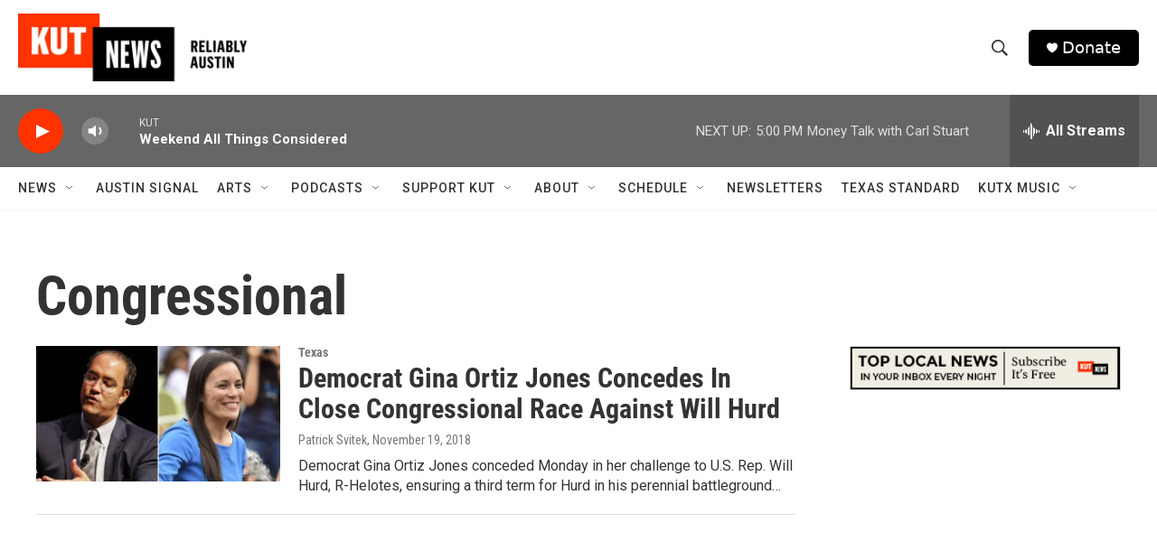

--- FILE ---
content_type: text/html; charset=utf-8
request_url: https://www.google.com/recaptcha/api2/aframe
body_size: 265
content:
<!DOCTYPE HTML><html><head><meta http-equiv="content-type" content="text/html; charset=UTF-8"></head><body><script nonce="iW8oeDURNN-1PJXTsdTttA">/** Anti-fraud and anti-abuse applications only. See google.com/recaptcha */ try{var clients={'sodar':'https://pagead2.googlesyndication.com/pagead/sodar?'};window.addEventListener("message",function(a){try{if(a.source===window.parent){var b=JSON.parse(a.data);var c=clients[b['id']];if(c){var d=document.createElement('img');d.src=c+b['params']+'&rc='+(localStorage.getItem("rc::a")?sessionStorage.getItem("rc::b"):"");window.document.body.appendChild(d);sessionStorage.setItem("rc::e",parseInt(sessionStorage.getItem("rc::e")||0)+1);localStorage.setItem("rc::h",'1769899038529');}}}catch(b){}});window.parent.postMessage("_grecaptcha_ready", "*");}catch(b){}</script></body></html>